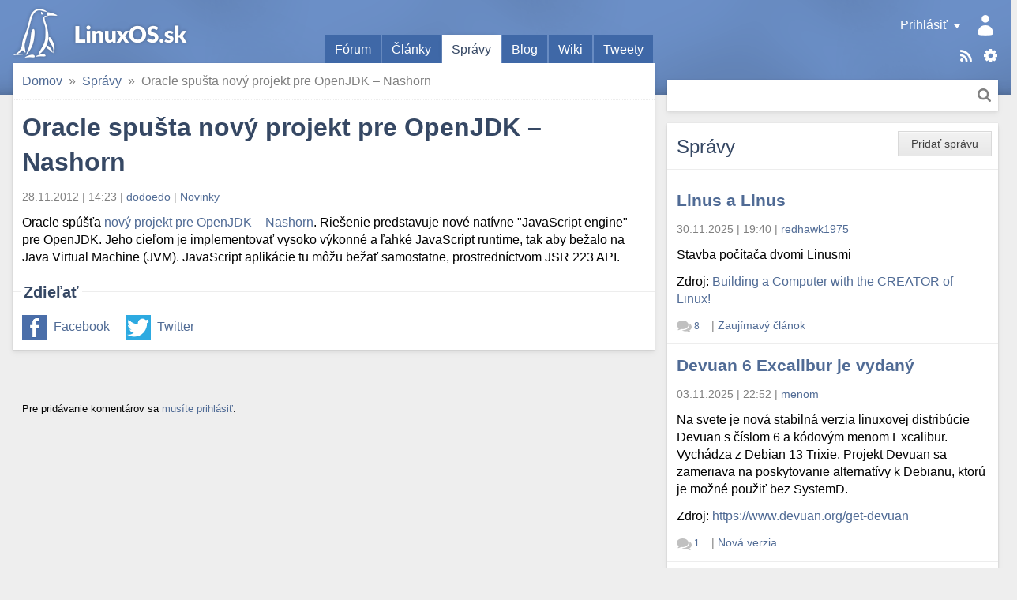

--- FILE ---
content_type: text/html; charset=utf-8
request_url: https://linuxos.sk/spravy/detail/oracle-spusta-novy-projekt-pre-openjdk-nashor/
body_size: 7130
content:
<!DOCTYPE html>
<html xmlns="http://www.w3.org/1999/xhtml" lang="sk" xml:lang="sk">
<head>
	<title>Oracle spušta nový projekt pre OpenJDK – Nashorn</title>
	<meta http-equiv="content-type" content="text/html; charset=utf-8" />
	<meta name="viewport" content="width=device-width, initial-scale=1.0">
	
		<link rel="stylesheet" href="/static/CACHE/css/output.9f41e367a0f8.css" type="text/css">
	
	
	<link rel="shortcut icon" href="/favicon.ico" />
	<link rel="canonical" href="https://linuxos.sk/spravy/detail/oracle-spusta-novy-projekt-pre-openjdk-nashor/" />
	<meta property="og:site_name" content="LinuxOS.sk" />
	
	<link rel="alternate" title="Články" href="/clanok/feeds/latest/?include_comments" type="application/rss+xml" />

	<link rel="alternate" title="Fórum" href="/forum/feeds/latest/?include_comments" type="application/rss+xml" />

	<link rel="alternate" title="Správy" href="/spravy/feeds/latest/?include_comments" type="application/rss+xml" />

	<link rel="alternate" title="Blogy" href="/blog/feeds/latest/?include_comments" type="application/rss+xml" />

	<link rel="alternate" title="Diskusné príspevky" href="/komentare/feeds/latest/?include_comments" type="application/rss+xml" />

	<link rel="alternate" title="Desktopy" href="/desktopy/feeds/latest/?include_comments" type="application/rss+xml" />

	<link rel="alternate" title="Tweety" href="/tweety/feeds/latest/?include_comments" type="application/rss+xml" />

	
	<link rel="top" href="/" />
<link rel="search" href="/hladat/" />

	<link rel="author" href="/profil/538/" />
	

	<!--[if lt IE 9]>
	<script src="//html5shiv.googlecode.com/svn/trunk/html5.js"></script>
	<![endif]-->
	
	
	
	<meta name="description" content="Oracle spúšťa nový projekt pre OpenJDK – Nashorn. Riešenie predstavuje nové natívne &amp;quot;JavaScript engine&amp;quot; pre OpenJDK. Jeho cieľom je implementovať vysoko výkonné a ľahké JavaScript runtime, tak aby bežalo na Java Virtual Machine (JVM). JavaScript aplikácie tu môžu bežať samostatne, prostredníctvom JSR 223 API. " />

	
	
		

 <!-- Schema.org markup for Google+ -->
<meta itemscope="itemscope" itemtype="http://schema.org/Article" />
<meta itemprop="headline" content="Oracle spušta nový projekt pre OpenJDK – Nashorn" />
<meta itemprop="name" content="Oracle spušta nový projekt pre OpenJDK – Nashorn" />
<meta itemprop="description" content="Oracle spúšťa nový projekt pre OpenJDK – Nashorn. Riešenie predstavuje nové natívne &amp;quot;JavaScript engine&amp;quot; pre OpenJDK. Jeho cieľom je implementovať vysoko výkonné a ľahké JavaScript runtime, tak aby bežalo na Java Virtual Machine (JVM). JavaScript aplikácie tu môžu bežať samostatne, prostredníctvom JSR 223 API. " />
<meta itemprop="image" content="https://linuxos.sk/image/opengraph/32/4891.png" />

<!-- Twitter Card data -->
<meta name="twitter:card" content="summary" />
<meta name="twitter:title" content="Oracle spušta nový projekt pre OpenJDK – Nashorn" />
<meta name="twitter:description" content="Oracle spúšťa nový projekt pre OpenJDK – Nashorn. Riešenie predstavuje nové natívne &amp;quot;JavaScript engine&amp;quot; pre OpenJDK. Jeho cieľom je implementovať vysoko výkonné a ľahké JavaScript runtime, …" />
<meta name="twitter:image:src" content="https://linuxos.sk/image/opengraph/32/4891.png" />
<!--
<meta name="twitter:site" content="@publisher_handle" />
<meta name="twitter:creator" content="@author_handle" />
-->

<!-- Open Graph data -->
<meta property="og:title" content="Oracle spušta nový projekt pre OpenJDK – Nashorn" />
<meta property="og:type" content="article" />


<meta property="og:url" content="https://linuxos.sk/spravy/detail/oracle-spusta-novy-projekt-pre-openjdk-nashor/" />

<meta property="og:image" content="https://linuxos.sk/image/opengraph/32/4891.png" /><meta property="og:image:width" content="1200" /><meta property="og:image:height" content="630" />
<meta property="og:description" content="Oracle spúšťa nový projekt pre OpenJDK – Nashorn. Riešenie predstavuje nové natívne &amp;quot;JavaScript engine&amp;quot; pre OpenJDK. Jeho cieľom je implementovať vysoko výkonné a ľahké JavaScript runtime, tak aby bežalo na Java Virtual Machine (JVM). JavaScript aplikácie tu môžu bežať samostatne, prostredníctvom JSR 223 API. " />

<meta property="article:published_time" content="2012-11-28T14:23:43+01:00" />
<meta property="article:modified_time" content="2012-11-28T14:23:43+01:00" />
<meta property="article:section" content="Novinky" />
<meta property="fb:app_id" content="1442727632541333" />
	

</head>
<body class="">
	

	
		<div id="global_messages">
			
		</div>
	

	<input id="main_menu_toggle_input" type="checkbox">
	<label id="menu_shadow" for="main_menu_toggle_input" class="toggle-menu-action"></label>

	<header>
		<div id="header">
			<div id="logo"><a href="/">LinuxOS.sk</a></div>

			<label id="main_menu_toggle" for="main_menu_toggle_input" class="toggle-menu-action">Menu</label>

			<div id="menu_panel">
				<div class="actions">
					<a href="/sablony/" class="templates">Šablóny</a>
					<div class="touchhover-emul feeds">
						<ul id="rsslinks" class="dropdown menu">
	
		<li><a href="/clanok/feeds/latest/?include_comments" rel="nofollow">Články</a></li>
	
		<li><a href="/forum/feeds/latest/?include_comments" rel="nofollow">Fórum</a></li>
	
		<li><a href="/spravy/feeds/latest/?include_comments" rel="nofollow">Správy</a></li>
	
		<li><a href="/blog/feeds/latest/?include_comments" rel="nofollow">Blogy</a></li>
	
		<li><a href="/komentare/feeds/latest/?include_comments" rel="nofollow">Diskusné príspevky</a></li>
	
		<li><a href="/desktopy/feeds/latest/?include_comments" rel="nofollow">Desktopy</a></li>
	
		<li><a href="/tweety/feeds/latest/?include_comments" rel="nofollow">Tweety</a></li>
	
</ul>
					</div>
					<a href="/hladat/" class="search-link" title="Hľadať">Hľadať</a>
				</div>
				<div id="user_panel" class="touchhover-emul">
					<label id="main_menu_back" for="main_menu_toggle_input" class="toggle-menu-action">Skryť menu</label>
					
	<a class="user notouch" href="/prihlasit/login/?next=/" rel="nofollow">
		Prihlásiť
	</a>
	<ul id="userlinks" class="dropdown menu">
		<li>
			<a href="/prihlasit/login/?next=/" rel="nofollow">Prihlásiť</a>
		</li>
		<li>
			<a href="/prihlasit/signup/" rel="nofollow">Registrovať</a>
		</li>
		<li>
			<a href="/prihlasit/password/reset/" rel="nofollow">Obnovenie hesla</a>
		</li>
	</ul>

				</div>

				<ul id="main_menu" class="tabs">
					
	<li>
		<a href="/forum/prehlad/">Fórum</a>
		
	</li>
	<li>
		<a href="/clanok/">Články</a>
		
	</li>
	<li class="active">
		<a href="/spravy/">Správy</a>
		
	</li>
	<li>
		<a href="/blog/">Blog</a>
		
	</li>
	<li>
		<a href="/wiki/">Wiki</a>
		
	</li>
	<li>
		<a href="/tweety/">Tweety</a>
		
	</li>

				</ul>

				<div id="search_panel" class="search">
					<form method="get" action="/hladat/" class="search btn">
						<div class="search-input">
							<input type="text" name="q"/>
							<button class="btn-search" title="Hľadať">Hľadať</button>
						</div>
					</form>
				</div>
			</div>
		</div>
	</header>

	<div id="main_content">
		<div class="content-module">
			
	
	
	
				
				<nav>
	<div id="site_breadcrumbs">
		<ul class="breadcrumb">
			<li class="home"><span class="crumb"><a href="/">Domov<span class="icon"></span></a></span></li><li><span class="crumb"><a href="/spravy/">Správy<span class="icon"></span></a></span></li><li><span class="crumb">Oracle spušta nový projekt pre OpenJDK – Nashorn</span></li>
		</ul>
	</div>
</nav>

			


			


<h1>Oracle spušta nový projekt pre OpenJDK – Nashorn</h1>

<div class="info">
	<span class="time">28.11.2012&nbsp;|&nbsp;14:23</span> |
	<span class="user"><a class="url fn" href="/profil/538/" rel="nofollow">dodoedo</a></span> |
	<span class="category"><a href="/spravy/kategoria/novinky/">Novinky</a></span>
</div>


<p>
Oracle spúšťa <a href="http://mail.openjdk.java.net/pipermail/announce/2012-November/000139.html">nový projekt pre OpenJDK – Nashorn</a>. Riešenie predstavuje nové natívne &quot;JavaScript engine&quot; pre OpenJDK. Jeho cieľom je implementovať vysoko výkonné a ľahké JavaScript runtime, tak aby bežalo na Java Virtual Machine (JVM). JavaScript aplikácie tu môžu bežať samostatne, prostredníctvom JSR 223 API. 
</p>




	




	
	<div class="social fieldset">
		<div class="legend">Zdieľať</div>
		<div class="content">
			<ul>
				<li class="facebook"><a href="https://www.facebook.com/sharer.php?u=https%3A%2F%2Flinuxos.sk%2Fspravy%2Fdetail%2Foracle-spusta-novy-projekt-pre-openjdk-nashor%2F" rel="nofollow">Facebook</a></li>
				<li class="twitter"><a href="https://twitter.com/share?url=https%3A%2F%2Flinuxos.sk%2Fspravy%2Fdetail%2Foracle-spusta-novy-projekt-pre-openjdk-nashor%2F&amp;text=Oracle%20spu%C5%A1ta%20nov%C3%BD%20projekt%20pre%20OpenJDK%20%E2%80%93%20Nashorn&amp;via=LinuxOS_sk&amp;hashtags=LinuxOSsk" rel="nofollow">Twitter</a></li>
			</ul>
		</div>
	</div>



		</div>

		<div class="discussion-block">
			


<div class="module comments">
	<a id="comments" href="#"></a>
	<div class="links top">
		
		<div class="btn-group">
			
				
					<p><small>Pre pridávanie komentárov sa <a href="/prihlasit/login/">musíte prihlásiť</a>.</small></p>
				
			

			
		</div>
		
		
	</div>
	
	<div class="clear"></div>
</div>

		</div>
	</div>

	<div id="sidebar_1">
		
			<div class="module news">
				
					<ul class="object-tools">
						<li class="btn"><span class="wrap"><a href="/spravy/pridat/" class="text">Pridať správu</a></span></li>
					</ul>
				
				<h2 class="block-title">
					Správy
				</h2>
				

	
	<div class="module-row">
		<h3><a href="/spravy/detail/linus-a-linus/">Linus a Linus</a></h3>
		<div class="info">
			<span class="time">30.11.2025&nbsp;|&nbsp;19:40</span> |
			<span class="user"><a class="url fn" href="/profil/44371/" rel="nofollow">redhawk1975</a></span>
		</div>
		
		<p>Stavba počítača dvomi Linusmi</p>
		
			
	<p>
		Zdroj:
		
			<a href="https://www.youtube.com/watch?v=mfv0V1SxbNA" rel="nofollow">Building a Computer with the CREATOR of Linux!</a>
		
	</p>

		
		<div class="info bottom">
			<span class="comments">
				<span class="comments-stats">
	
		<a href="/spravy/detail/linus-a-linus/#comments"><span class="count">8</span><span class="text name"> komentárov</span></a>
	
</span>
			</span> |
			<span class="category"><a href="/spravy/kategoria/zaujimavy-clanok/">Zaujímavý článok</a></span>
		</div>
	</div>

	
	<div class="module-row">
		<h3><a href="/spravy/detail/devuan-6-excalibur-je-vydany/">Devuan 6 Excalibur je vydaný</a></h3>
		<div class="info">
			<span class="time">03.11.2025&nbsp;|&nbsp;22:52</span> |
			<span class="user"><a class="url fn" href="/profil/22395/" rel="nofollow">menom</a></span>
		</div>
		
		<p>Na svete je nová stabilná verzia linuxovej distribúcie Devuan s číslom 6 a kódovým menom Excalibur. Vychádza z Debian 13 Trixie. Projekt Devuan sa zameriava na poskytovanie alternatívy k Debianu, ktorú je možné použiť bez SystemD.</p>
		
			
	<p>
		Zdroj:
		
			<a href="https://www.devuan.org/get-devuan" rel="nofollow">https://www.devuan.org/get-devuan</a>
		
	</p>

		
		<div class="info bottom">
			<span class="comments">
				<span class="comments-stats">
	
		<a href="/spravy/detail/devuan-6-excalibur-je-vydany/#comments"><span class="count">1</span><span class="text name"> komentár</span></a>
	
</span>
			</span> |
			<span class="category"><a href="/spravy/kategoria/nova-verzia/">Nová verzia</a></span>
		</div>
	</div>

	
	<div class="module-row">
		<h3><a href="/spravy/detail/mx-25-infinity-beta-1/">MX-25 “Infinity” beta 1</a></h3>
		<div class="info">
			<span class="time">22.09.2025&nbsp;|&nbsp;08:40</span> |
			<span class="user"><a class="url fn" href="/profil/44371/" rel="nofollow">redhawk1975</a></span>
		</div>
		
		<p>Ludia okolo MX linuxu uvolnili na testovanie prvé ISO MX linuxu postavené na Debian 13.</p>
		
			
	<p>
		Zdroj:
		
			<a href="https://mxlinux.org/blog/mx-25-infinity-beta-1-isos-now-available-for-testing-purposes/" rel="nofollow">MX linux</a>
		
	</p>

		
		<div class="info bottom">
			<span class="comments">
				<span class="comments-stats">
	
		<a href="/spravy/detail/mx-25-infinity-beta-1/#comments"><span class="count">2</span><span class="text name"> komentáre</span></a>
	
</span>
			</span> |
			<span class="category"><a href="/spravy/kategoria/nova-verzia/">Nová verzia</a></span>
		</div>
	</div>

	
	<div class="module-row">
		<h3><a href="/spravy/detail/q4os-61-andromeda/">Q4OS 6.1 &#34;Andromeda&#34;</a></h3>
		<div class="info">
			<span class="time">12.09.2025&nbsp;|&nbsp;22:07</span> |
			<span class="user"><a class="url fn" href="/profil/1761/" rel="nofollow">Pavel</a></span>
		</div>
		
		<p>Bola vydaná nová verzia distribúcie <a href="https://q4os.org/downloads1.html">Q4OS</a> 6.1 "Andromeda", ktorá vychádza z Debianu 13.1 Trixie s desktopom Plasma alebo Trinity. Bude k dispozícii len pre 64 bit architektúru, pre 32 bit sa odporúča staršia verzia Q4OS 5 "Aquarius".</p>
		
			
	<p>
		Zdroj:
		
			<a href="https://distrowatch.com/?newsid=12552" rel="nofollow">DistroWatch.com</a>
		
	</p>

		
		<div class="info bottom">
			<span class="comments">
				<span class="comments-stats">
	
		<a href="/spravy/detail/q4os-61-andromeda/#comments"><span class="count">6</span><span class="text name"> komentárov</span></a>
	
</span>
			</span> |
			<span class="category"><a href="/spravy/kategoria/nova-verzia/">Nová verzia</a></span>
		</div>
	</div>

	
	<div class="module-row">
		<h3><a href="/spravy/detail/debian-131-trixie/">Debian 13.1 Trixie</a></h3>
		<div class="info">
			<span class="time">08.09.2025&nbsp;|&nbsp;09:01</span> |
			<span class="user"><a class="url fn" href="/profil/44371/" rel="nofollow">redhawk1975</a></span>
		</div>
		
		<p>Po mesiaci od vydania Debian 13 vyšla nová verzia 13.1.</p><p>Debian 13.1 Trixie opravuje 71 chýb a pridáva 16 bezpečnostných aktualizácií.</p>
		
			
	<p>
		Zdroj:
		
			<a href="https://www.debian.org/News/2025/20250906" rel="nofollow">Debian</a>
		
	</p>

		
		<div class="info bottom">
			<span class="comments">
				<span class="comments-stats empty">
	
		<a href="/spravy/detail/debian-131-trixie/#comments"><span class="text">Žiadne komentáre</span></a>
	
</span>
			</span> |
			<span class="category"><a href="/spravy/kategoria/nova-verzia/">Nová verzia</a></span>
		</div>
	</div>

	
	<div class="module-row">
		<h3><a href="/spravy/detail/pouzivanie-linuxu-na-desktopoch-dosiahlo-v-us/">Používanie Linuxu na desktopoch dosiahlo v USA rekordnú úroveň.</a></h3>
		<div class="info">
			<span class="time">21.07.2025&nbsp;|&nbsp;19:40</span> |
			<span class="user"><a class="url fn" href="/profil/43540/" rel="nofollow">Balin50</a></span>
		</div>
		
		<p>Linux prvýkrát v histórii prekročil 5 % podiel na trhu s desktopovými počítačmi v USA . Podľa globálnych štatistík spoločnosti StatCounter za jún 2025 má Linux teraz 5,04 % podiel na trhu s desktopovými počítačmi, čím prekonal kategóriu „ Neznámy “, ktorá predstavuje 4,76 %.</p>
		
			
	<p>
		Zdroj:
		
			<a href="https://news.itsfoss.com/linux-desktop-usage-usa/" rel="nofollow">https://news.itsfoss.com/linux-desktop-usage-usa/</a>
		
	</p>

		
		<div class="info bottom">
			<span class="comments">
				<span class="comments-stats">
	
		<a href="/spravy/detail/pouzivanie-linuxu-na-desktopoch-dosiahlo-v-us/#comments"><span class="count">2</span><span class="text name"> komentáre</span></a>
	
</span>
			</span> |
			<span class="category"><a href="/spravy/kategoria/it-novinky/">IT novinky</a></span>
		</div>
	</div>

	
	<div class="module-row">
		<h3><a href="/spravy/detail/o-konferencii-13-rocnik-konferencie-ossconf/">O konferencii 13. ročník konferencie OSSConf</a></h3>
		<div class="info">
			<span class="time">26.06.2025&nbsp;|&nbsp;16:50</span> |
			<span class="user"><a class="url fn" href="/profil/424/" rel="nofollow">Miroslav Bendík</a></span>
		</div>
		
			<div class="info">
				Dátum udalosti: <span class="time">01.07.2025</span>
			</div>
		
		<p>V dňoch 1. – 3. júla 2025 sa na Žilinskej univerzite uskutoční 13. ročník konferencie OSSConf. Na webe je zverejnený <a href="https://ossconf.fri.uniza.sk/program-konference/">program konferencie</a> ako aj <a href="https://frcatel.fri.uniza.sk/users/beerb/OssConf2025/zbornik2025-prac.pdf">zborník</a>.</p>
		
			
	<p>
		Zdroj:
		
			<a href="https://ossconf.fri.uniza.sk/program-konference/" rel="nofollow">ossconf.fri.uniza.sk</a>
		
	</p>

		
		<div class="info bottom">
			<span class="comments">
				<span class="comments-stats empty">
	
		<a href="/spravy/detail/o-konferencii-13-rocnik-konferencie-ossconf/#comments"><span class="text">Žiadne komentáre</span></a>
	
</span>
			</span> |
			<span class="category"><a href="/spravy/kategoria/komunita/">Komunita</a></span>
		</div>
	</div>

	
	<div class="module-row">
		<h3><a href="/spravy/detail/google-prave-daroval-linux-foundation-umelu-i/">Google práve daroval Linux Foundation umelú inteligenciu</a></h3>
		<div class="info">
			<span class="time">26.06.2025&nbsp;|&nbsp;11:37</span> |
			<span class="user"><a class="url fn" href="/profil/43540/" rel="nofollow">Balin50</a></span>
		</div>
		
		<p>Spoločnosť Google daruje protokol A2A nadácii Linux Foundation.</p>

<p>V apríli 2025 spoločnosť Google spustila protokol Agent2Agent (A2A), otvorený štandard navrhnutý tak, aby umožňoval bezpečnú a inteligentnú komunikáciu medzi autonómnymi agentmi s umelou inteligenciou.</p>

<p>O niekoľko mesiacov neskôr spoločnosť Google darovala A2A nadácii Linux Foundation, ktorá v spolupráci so spoločnosťami AWS, Cisco, Google, Microsoft, Salesforce, SAP a ServiceNow vytvorila projekt Agent2Agent .</p>



<p>Ďalšie info</p>
		
			
	<p>
		Zdroj:
		
			<a href="https://news.itsfoss.com/linux-foundation-agent2agent-protocol/" rel="nofollow">IT&#39;s FOSS</a>
		
	</p>

		
		<div class="info bottom">
			<span class="comments">
				<span class="comments-stats">
	
		<a href="/spravy/detail/google-prave-daroval-linux-foundation-umelu-i/#comments"><span class="count">1</span><span class="text name"> komentár</span></a>
	
</span>
			</span> |
			<span class="category"><a href="/spravy/kategoria/it-novinky/">IT novinky</a></span>
		</div>
	</div>

	
	<div class="module-row">
		<h3><a href="/spravy/detail/firefox-138-nova-funkcia-tabgroups/">Firefox 138 - nová funkcia TabGroups</a></h3>
		<div class="info">
			<span class="time">01.05.2025&nbsp;|&nbsp;11:16</span> |
			<span class="user"><a class="url fn" href="/profil/43887/" rel="nofollow">kamowski</a></span>
		</div>
		
		<p>Čo robiť, ak mi TabGroups nefunguje, aj keď som už aktualizoval na FF 138?</p>
		
			
	<p>
		Zdroj:
		
			
				<a href="https://www.mozilla.org/en-US/firefox/138.0/releasenotes/" rel="nofollow">https://www.mozilla.org/en-US/firefox/138.0/releasenotes/</a>
			
		
	</p>

		
		<div class="info bottom">
			<span class="comments">
				<span class="comments-stats">
	
		<a href="/spravy/detail/firefox-138-nova-funkcia-tabgroups/#comments"><span class="count">1</span><span class="text name"> komentár</span></a>
	
</span>
			</span> |
			<span class="category"><a href="/spravy/kategoria/novinky/">Novinky</a></span>
		</div>
	</div>

	
	<div class="module-row">
		<h3><a href="/spravy/detail/video-ako-sa-vyraba-thermal-grizzly-pasta/">VIdeo ako sa vyrába Thermal Grizzly pasta</a></h3>
		<div class="info">
			<span class="time">29.04.2025&nbsp;|&nbsp;21:41</span> |
			<span class="user"><a class="url fn" href="/profil/44371/" rel="nofollow">redhawk1975</a></span>
		</div>
		
		<p>video sa venuje rozdielom v teplovodivých pastách, ako sa teplovodivá pasta vyrába, dobrým a zlým tepelnoizolačným materiálom a ďalším témam, a to všetko o chladení procesorov a grafických kariet.</p>
		
			
	<p>
		Zdroj:
		
			<a href="https://www.youtube.com/watch?v=HsIk_mMrt2w" rel="nofollow">Gamer Nexus</a>
		
	</p>

		
		<div class="info bottom">
			<span class="comments">
				<span class="comments-stats empty">
	
		<a href="/spravy/detail/video-ako-sa-vyraba-thermal-grizzly-pasta/#comments"><span class="text">Žiadne komentáre</span></a>
	
</span>
			</span> |
			<span class="category"><a href="/spravy/kategoria/zaujimavy-clanok/">Zaujímavý článok</a></span>
		</div>
	</div>

				<div class="module-links bottom">
					<a href="/spravy/" class="next">Ďalšie</a>
				</div>
				
				<div class="module-links bottom">
					<a href="/spravy/udalosti/" class="next">Všetky udalosti</a>
				</div>
				
					<div class="submit-row">
						<div class="positive">
							<div class="btn"><span class="wrap"><a class="text" href="/spravy/pridat/">Pridať správu</a></span></div>
						</div>
					</div>
				
			</div>
		
	</div>

	<div id="sidebar_2">
		
			<div id="module_block_polls" class="module polls">
				<h2 class="block-title">Anketa</h2>
				<div class="module-row">
					
					

	<h3><a href="/ankety/detail/stretli-ste-sa-s-open-source-strategiou-bitka/">Stretli ste sa s open-source stratégiou Bitka o Wesnoth?</a></h3>

	<div class="poll">
		<form action="/ankety/post/154/" method="post" id="polls-form">
			<input type='hidden' name='csrfmiddlewaretoken' value='Fl4Vzxv4Xw3v9NPqGfWVwvPnz2IXOGTs5DHJpoLO7Hu6CIKy83CtcKLcg5RPJlLl' />
			
			
<div class="module-row">
	<label>
		
			
				<input type="radio" name="choice" value="736" />
			
		
		Áno, hral som alebo hrávam
	</label>
	<div class="progress">
		<div class="bar" style="width: 39%">
			39 %
		</div>
	</div>
</div>

<div class="module-row">
	<label>
		
			
				<input type="radio" name="choice" value="737" />
			
		
		Nie, nestretol som sa
	</label>
	<div class="progress">
		<div class="bar" style="width: 39%">
			39 %
		</div>
	</div>
</div>

<div class="module-row">
	<label>
		
			
				<input type="radio" name="choice" value="738" />
			
		
		Nemám v láske počítačové stratégie
	</label>
	<div class="progress">
		<div class="bar" style="width: 22%">
			22 %
		</div>
	</div>
</div>

<div class="module-links bottom">
	<span class="info">Hlasov: 366</span> |
	<span class="comments">
		<span class="comments-stats">
	
		<a href="/ankety/detail/stretli-ste-sa-s-open-source-strategiou-bitka/#comments"><span class="count">1</span><span class="text name"> komentár</span></a>
	
</span>
	</span>
	
		| <a class="next" href="/ankety/">Ďalšie</a>
	
</div>
			
			<div class="submit-row">
				<input type="hidden" name="next" value="/spravy/detail/oracle-spusta-novy-projekt-pre-openjdk-nashor/" />
				
				
				<div class="positive">
					<button class="btn" type="submit"><span class="wrap"><span class="text">Hlasovať</span></span></button>
				</div>
				
			</div>
		</form>
	</div>

				</div>
			</div>
			<div class="module-group">
				<div id="module_block_linux" class="module linux">
					<h2 class="block-title">O Linuxe</h2>
					<ul class="menu">
						<li><a href="/co-je-linux/">Čo je to Linux?</a></li>
<li><a href="/internet/">Linux a internet</a></li>
<li><a href="/kancelaria/">Linux v kancelárii</a></li>
<li><a href="/multimedia/">Linux a multimédiá</a></li>
<li><a href="/hry/">Hry v Linuxe</a></li>
<li><a href="/veda/">Veda, výskum a publikovanie</a></li>
<li><a href="/odkazy/">Informačné zdroje SK/CZ</a></li>
					</ul>
				</div>
				
				<div id="module_block_portal" class="module portal">
					<h2 class="block-title">Portál</h2>
					<ul class="menu">
						<li><a href="/newsletter/subscribe/">Odber noviniek</a></li>
<li><a href="/blackhole/clanky/">Archív blackhole.sk</a></li>
<li><a href="/profil/mapa-uzivatelov/">Linuxáci na mape</a></li>
<li><a href="/portal-podporte-nas/">Podporte nás</a></li>
<li><a href="/portal-vyvoj/">Vývoj LinuxOS</a></li>
<li><a href="https://github.com/LinuxOSsk/Shakal-NG/issues">Hlásenie chýb</a></li>
<li><a href="/export/">Export dát</a></li>
<li><a href="/team/">O nás</a></li>
<li><a href="/sablony/">Nastaviť tému</a></li>
					</ul>
				</div>
				<div id="module_block_recommended" class="module odporucam">
					<h2 class="block-title">Odporúčame</h2>
					<div class="module-row">
						<p>
	<a href="http://vpsfree.cz" class="banner_button" style="background: url('/static/banners/banners.png?hash=53cb63dd80456ccd4cb5c345d1a760da') 0px -57px; width: 88px; height: 31px;" onclick="window.open(this.href); return false;">Banner vpsFree.cz o.s. - Virtuální Privátní Servery svobodně</a><br /><br />
	<a href="http://greenie.elist.sk/" class="banner_button" style="background: url('/static/banners/banners.png?hash=53cb63dd80456ccd4cb5c345d1a760da') 0px -128px; width: 150px; height: 40px;" title="Bezplatná online knižnica, chcem vydať knihu, knihy v PDF, epub či mobi pre Kindle" onclick="window.open(this.href); return false;">Knihy, e-book, PDF, knižnica, Greenie</a><br /><br />
	<a href="http://www.wisdomtech.sk/" class="banner_button" style="background: url('/static/banners/banners.png?hash=53cb63dd80456ccd4cb5c345d1a760da') 0px -168px; width: 150px; height: 40px;" onclick="window.open(this.href); return false;" title="Online Marketingová Agentúra | Wisdom Technologies s.r.o.">Online Marketingová Agentúra | Wisdom Technologies s.r.o.</a>
	<a href="https://www.amerys.sk/" class="banner_button" style="background: url('/static/banners/banners.png?hash=53cb63dd80456ccd4cb5c345d1a760da') 0px -208px; width: 150px; height: 40px;" onclick="window.open(this.href); return false;" title="Tvorba web stránok a eshopov, web aplikácie a reklama">Tvorba web stránok a eshopov, web aplikácie a reklama</a><br /><br />

	<a href="http://sk-spell.sk.cx/" onclick="window.open(this.href); return false;">SK-spell</a>
	<!--
	<script type="text/javascript" src="http://www.w3counter.com/tracker.js"></script> <script type="text/javascript">//<![CDATA[
	w3counter(44282);//]]>
	</script> <noscript> <div> <a href="http://www.w3counter.com"><img src="http://www.w3counter.com/tracker.php?id=44282" style="border: 0" alt="W3Counter"/></a></div> </noscript>
	-->
</p>
					</div>
				</div>
				<div id="module_block_support" class="module podporte">
					<h2 class="block-title">Podporte nás</h2>
					<div class="module-row">
						<div style='text-align : center;'>
<p>
Ak sa vám táto stránka páči, môžete nás podporiť tak, že si na vaše stránky umiestnite tento banner.<br /><a href="http://LinuxOS.sk"><img src="/static/banners/linuxos150x40.png" alt="Slovenský Linuxový portál" title="Slovenský linuxový portál" /></a>
</p>

<p>
Náš Twitter tag je <a href="https://twitter.com/LinuxOS_sk" rel="nofollow">#LinuxOSsk</a>
</p>


<div class="social">
	<p>
		Sledujte nás aj na sociálnej sieti
	</p>

	<ul>
		<li class="facebook"><a href="https://www.facebook.com/LinuxOS.sk/" rel="nofollow">Facebook</a></li>
		<li class="twitter"><a href="https://twitter.com/LinuxOS_sk" rel="nofollow">Twitter</a></li>
	</ul>
</div>

<br />

</div>
					</div>
				</div>
			</div>
		
	</div>
	<div class="page-footer">
		<a href="https://linuxos.sk/" style="font-weight: bold;">LinuxOS.sk</a> © 2004-2026 | <a href="/team/" style="font-weight: bold;">LinuxOS.sk - Team</a> | <b>ISSN 1337-7639</b> | <a href="/ochrana-osobnych-udajov/">Osobné údaje</a> | <a href="/newsletter/subscribe/">Odber noviniek</a><br />
	Hosting sponzorovaný <a href="https://vpsfree.cz/">vpsFree.cz</a> o.s.
	</div>

	<script type="text/javascript">
	//<![CDATA[
	window._urls = window._urls || {};
	window._urls.static_base = '/static/';
	//]]>
	</script>
	<script src="/static/CACHE/js/output.f75ed3c925ed.js"></script>
	
	
	
	
</body>
</html>